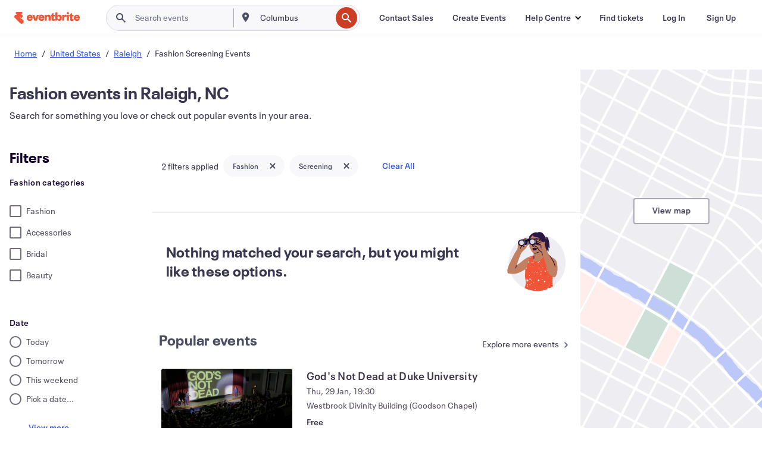

--- FILE ---
content_type: text/javascript; charset=utf-8
request_url: https://app.link/_r?sdk=web2.86.5&branch_key=key_live_epYrpbv3NngOvWj47OM81jmgCFkeYUlx&callback=branch_callback__0
body_size: 71
content:
/**/ typeof branch_callback__0 === 'function' && branch_callback__0("1541228514111738899");

--- FILE ---
content_type: application/javascript
request_url: https://cdn.evbstatic.com/s3-build/fe/build/5309.61051365ed7efa9b1bf7.async.web.js
body_size: 4147
content:
(self.__LOADABLE_LOADED_CHUNKS__=self.__LOADABLE_LOADED_CHUNKS__||[]).push([[5309],{95018:(e,t,n)=>{"use strict";n.d(t,{NW:()=>p,ZV:()=>v});var r,o=n(27360),i=n.n(o),a=(n(42348),n(35161),n(93220),n(6477),n(62600));function ownKeys(e,t){var n=Object.keys(e);if(Object.getOwnPropertySymbols){var r=Object.getOwnPropertySymbols(e);t&&(r=r.filter((function(t){return Object.getOwnPropertyDescriptor(e,t).enumerable}))),n.push.apply(n,r)}return n}function _objectSpread(e){for(var t=1;t<arguments.length;t++){var n=null!=arguments[t]?arguments[t]:{};t%2?ownKeys(Object(n),!0).forEach((function(t){_defineProperty(e,t,n[t])})):Object.getOwnPropertyDescriptors?Object.defineProperties(e,Object.getOwnPropertyDescriptors(n)):ownKeys(Object(n)).forEach((function(t){Object.defineProperty(e,t,Object.getOwnPropertyDescriptor(n,t))}))}return e}function _defineProperty(e,t,n){return t in e?Object.defineProperty(e,t,{value:n,enumerable:!0,configurable:!0,writable:!0}):e[t]=n,e}function _objectWithoutProperties(e,t){if(null==e)return{};var n,r,o=function _objectWithoutPropertiesLoose(e,t){if(null==e)return{};var n,r,o={},i=Object.keys(e);for(r=0;r<i.length;r++)n=i[r],t.indexOf(n)>=0||(o[n]=e[n]);return o}(e,t);if(Object.getOwnPropertySymbols){var i=Object.getOwnPropertySymbols(e);for(r=0;r<i.length;r++)n=i[r],t.indexOf(n)>=0||Object.prototype.propertyIsEnumerable.call(e,n)&&(o[n]=e[n])}return o}var s=n.n(a)()({baseUrl:"/api/v3"}),c=function getCSRFToken(){return i().get("csrftoken")},d=function getEBFetchOptions(e){var t=e.headers,n=e.method,r=_objectWithoutProperties(e,["headers","method"]),o={};return n&&"GET"!==n&&(o={"Content-Type":"application/json"}),_objectSpread({method:n||"GET",credentials:"same-origin",headers:_objectSpread(_objectSpread({"X-Requested-With":"XMLHttpRequest","X-CSRFToken":c()},o),t)},r)},u=/^\/api\/v3/,p=function sdkRequest(e){var t=arguments.length>1&&void 0!==arguments[1]?arguments[1]:{},n=e.replace(u,"");return s.request(n,d(t))},l=function checkStatus(e){return e.status>=300?Promise.reject(e):Promise.resolve(e)},m=function fetchEB(e){var t=arguments.length>1&&void 0!==arguments[1]?arguments[1]:{},n=t.useCORS,r=void 0!==n&&n,o=_objectWithoutProperties(t,["useCORS"]),i=d(o);return r&&(i=_objectSpread({mode:"cors",credentials:"include"},o)),fetch(e,i).then(l)},v=function fetchJSON(e){var t=arguments.length>1&&void 0!==arguments[1]?arguments[1]:{},n=t.headers,r=t.method,o=t.useCORS,i=void 0!==o&&o,a=_objectWithoutProperties(t,["headers","method","useCORS"]),s=n;r&&"GET"!==r&&(s=_objectSpread({"Content-Type":"application/json"},n));var c=_objectSpread({useCORS:i,headers:s,method:r||"GET"},a);return m(e,c).then((function(e){var t={};return"json"in e&&(t=e.json()),t}))};_defineProperty(r={},a.PAGE_KEY,{donePredicate:function donePredicate(e){return e.page_number>=e.page_count},initialPageId:1}),_defineProperty(r,a.CONTINUATION_KEY,{donePredicate:function donePredicate(e){return!e.has_more_items},initialPageId:null})},89913:(e,t,n)=>{"use strict";n.d(t,{nk:()=>s,Ah:()=>c,vP:()=>d,mZ:()=>u,j8:()=>p,m$:()=>l});var r=n(68718),o=n.n(r),i=n(67369),a=n.n(i),s={"/access-levels/":"AccessLevels","/apps/bandsintown":"BandsintownPromoter","/apps/conference-badges":"CustomBadges","/apps/eventkingdom":"DesignerInvitations","/apps/fanzone":"SharedTransportation","/apps/goldstar":"Goldstar","/apps/mailchimp":"MailChimpSync","/apps/membership":"MembershipManagement","/apps/presdo-match":"CustomMobileApp","/apps/surveymonkey":"SurveyMonkey","/apps/toneden":"FacebookAndInstagramAds",createinvite:"EmailInvitations","/e/":"listing",directory:"discovery","/facebook-publish?eid=":"AddToFacebook",home:"home","/language?eid=":"EventTypeAndLanguage","/links?eid=":"TrackingLinks",multi_event_discounts:"DiscountAndAccessCodes",myevents:"myevents","/myevent?eid=":"EventDashboard","/myevents/apps/":"BrowseExtensions",mytickets:"mytickets","/orderconfirmation/":"orderconfirmation","order-confirmation":"OrderConfirmation","/reports?eid=":"Orders","/tracking/":"TrackingPixels","/questions?eid=":"OrderForm","/waitlist-settings?eid=":"Waitlist","web-integration":"Widgets","/zone-management/":"Zones"},c=["category","action"],d=["page","referrer","useBeacon","location","hostname","title"],u=a().shape({isActive:a().bool,userPartnerId:a().string,guestPartnerId:a().string,correlationId:a().string,activeScopeUserId:a().string});function _invertMapping(e,t){return o()(e,(function(e,n,r){e[n]="".concat(t).concat(r)}))}var p=_invertMapping({1:"timeSpentOnPage",2:"idlePeriodId",3:"timeSpentThisActive",4:"timeSpentThisIdle",5:"totalTimeSpentActive",6:"totalTimeSpentIdle",7:"totalTimeRemaining",8:"ticketQuantity",9:"searchRank",12:"searchResultCount",13:"searchPagination",14:"searchQueryResponseTime",15:"searchResultCountUnattendable",16:"organizerFollowerCount"},"metric"),l=_invertMapping({1:"pageScrollPosition",2:"inFocusField",3:"nameOfButton",4:"locationOnPage",5:"isOnDesignTab",6:"howEntered",7:"fieldChanged",8:"isRepeating",9:"ticketType",10:"visibility",11:"errorCode",12:"eventId",13:"temporaryObjectId",14:"userId",15:"managePage",16:"isFirstCreateView",17:"isFirstCreateSave",18:"isFirstPublish",19:"isFirstOrder",20:"sessionId",21:"experimentId",23:"urlParams",24:"guestId",25:"eventStatus",28:"eventOwnerUserId",38:"experimentId3",50:"correlationId",51:"activeScopeUserId",52:"searchId",54:"eventSource",55:"checkoutStep",56:"organizationVertical",58:"apiKeyId",60:"scheduleId",61:"searchLocation",62:"searchEventIds1",63:"searchEventIds2",64:"searchQuery",65:"searchDates",66:"searchPrice",67:"searchCategory",68:"searchFormat",69:"searchSort",70:"appName",71:"appVersion",72:"hasPromoCodes",73:"eventType",74:"userType",75:"codeType"},"dimension")},85730:(e,t,n)=>{"use strict";n.d(t,{HG:()=>k,Ym:()=>q,kW:()=>E,ec:()=>R,ld:()=>U,P5:()=>G,qw:()=>B});var r=n(22205),o=n.n(r),i=n(13311),a=n.n(i),s=n(78718),c=n.n(s),d=n(18721),u=n.n(d),p=n(41609),l=n.n(p),m=n(23560),v=n.n(m),f=n(59704),g=n.n(f),b=n(54061),h=n.n(b),y=n(27360),_=n.n(y),P=n(43969),O=n(61098),j=n(89913);function setInternalUseGACookie(){var e,t=(0,O._)("ga");t&&((e=new Date).setFullYear(e.getFullYear()+1),t((function(t){var n=t.get("clientId"),r={expires:e,path:"/"};_().set("ebGAClientId",n,r)})))}function _objectWithoutProperties(e,t){if(null==e)return{};var n,r,o=function _objectWithoutPropertiesLoose(e,t){if(null==e)return{};var n,r,o={},i=Object.keys(e);for(r=0;r<i.length;r++)n=i[r],t.indexOf(n)>=0||(o[n]=e[n]);return o}(e,t);if(Object.getOwnPropertySymbols){var i=Object.getOwnPropertySymbols(e);for(r=0;r<i.length;r++)n=i[r],t.indexOf(n)>=0||Object.prototype.propertyIsEnumerable.call(e,n)&&(o[n]=e[n])}return o}function ownKeys(e,t){var n=Object.keys(e);if(Object.getOwnPropertySymbols){var r=Object.getOwnPropertySymbols(e);t&&(r=r.filter((function(t){return Object.getOwnPropertyDescriptor(e,t).enumerable}))),n.push.apply(n,r)}return n}function _objectSpread(e){for(var t=1;t<arguments.length;t++){var n=null!=arguments[t]?arguments[t]:{};t%2?ownKeys(Object(n),!0).forEach((function(t){_defineProperty(e,t,n[t])})):Object.getOwnPropertyDescriptors?Object.defineProperties(e,Object.getOwnPropertyDescriptors(n)):ownKeys(Object(n)).forEach((function(t){Object.defineProperty(e,t,Object.getOwnPropertyDescriptor(n,t))}))}return e}function _defineProperty(e,t,n){return t in e?Object.defineProperty(e,t,{value:n,enumerable:!0,configurable:!0,writable:!0}):e[t]=n,e}var S="ebEventToTrack",I=function _getDimensionsFromState(){var e=arguments.length>0&&void 0!==arguments[0]?arguments[0]:{},t=e.request,n=e.eventId,r=e.eid,o=e.gaSettings,i=void 0===o?{}:o;return{eventId:n||r,userId:i.userPartnerId,guestId:i.guestPartnerId,correlationId:i.correlationId,activeScopeUserId:i.activeScopeUserId,appName:i.appName,appVersion:i.appVersion,sessionId:t&&t.session_id}},w={},k=function addDimensions(e){return o()(w,e)},E=function initDimensionsFromState(){var e=arguments.length>0&&void 0!==arguments[0]?arguments[0]:{};return k(I(e))},A=function _getLabelFromRequest(e){var t="",n=e||function _getPathFromWindow(){return P.v?window.location.pathname:""}();return n&&((t=a()(j.nk,(function(e,t){return n.indexOf(t)>-1})))||"/"!==n||(t="home")),t},C=function _sendGoogleAnalyticsAction(e,t){var n,r=(0,O._)("ga");r&&(n=function _gaPrefixFromTrackerName(e){return l()(e)?"":"".concat(e,".")}(t),r("".concat(n,"send"),e))},T=function _getGaDimensions(e){return h()(e,(function(e,t,n){return j.m$[n]&&void 0!==t?_objectSpread(_defineProperty({},j.m$[n],t),e):e}),{})},D=function _getGaMetrics(e){return h()(e,(function(e,t,n){return j.j8[n]&&void 0!==t?_objectSpread(_defineProperty({},j.j8[n],t),e):e}),{})},F=function isEventAllowed(e){var t=e.category,n=e.action,r=function getAllowedEventList(e){return(((0,O._)("__EB_GA_ALLOWED_EVENTS")||{})[e]||[]).filter((function(e){return function hasValidActionShape(e){return"string"==typeof e.value||"string"==typeof e.prefix}(e)}))}(t);return r.some((function(e){var t=e.prefix,r=e.value,o=r&&r==n,i=t&&n.startsWith(t);return o||i}))},W=function _trackEvent(e,t){if(F(e)){var n=function _gaPropertiesFromEBProperties(e){var t=c()(e,j.vP);return(u()(e,"fromCookie")||u()(e,"nonInteraction"))&&(t=o()({},t,{nonInteraction:!0})),t}(e),r=g()(j.Ah,(function(t){return!u()(e,t)})),i=e.dimensions||{},a=e.metrics||{};if(!r){var s=e.label?e.label.toString():null;n=o()({},n,i,a,{hitType:"event",eventCategory:e.category,eventAction:e.action,eventLabel:s,eventValue:e.value}),C(n,t)}}},L=function _trackPendingInternalLink(){var e=_().get(S);if(e)try{_().expire(S);var t=o()({},JSON.parse(e),{fromCookie:!0});W(t)}catch(e){}},x=function _trackEventFromLink(e){if(navigator&&v()((0,O._)("navigator").sendBeacon))W(o()({},e,{useBeacon:!0}));else if((0,O._)("document")){var t;t=o()({},e,{page:document.location.pathname,referrer:document.referrer,location:document.location.href,hostname:document.location.hostname,title:document.title});var n=new Date;n.setMinutes(n.getMinutes()+5);var r={expires:n,path:"/"};_().set(S,JSON.stringify(t),r)}},R=function trackAnalyticsEvent(e){var t=e.action,n=e.category,r=e.label,o=void 0===r?null:r,i=e.dimensions,a=void 0===i?{}:i,s=e.metrics,c=void 0===s?{}:s,d=e.requestPath,u=void 0===d?null:d,p=e.onWindowUnload,l=void 0!==p&&p,m=_objectWithoutProperties(e,["action","category","label","dimensions","metrics","requestPath","onWindowUnload"]);return(l?x:W)(_objectSpread({action:t,category:n,label:o||A(u),dimensions:T(_objectSpread(_objectSpread({},w),a)),metrics:D(c)},m))},U=function trackEventFromState(e){var t=arguments.length>1&&void 0!==arguments[1]?arguments[1]:{},n=t.dimensions,r=void 0===n?{}:n,o=t.metrics,i=void 0===o?{}:o,a=_objectWithoutProperties(t,["dimensions","metrics"]);return R(_objectSpread({dimensions:_objectSpread(_objectSpread({},I(e)),r),metrics:i},a))},G=function trackEventFromStateOnPageUnload(e,t){return U(e,_objectSpread(_objectSpread({},t),{},{onWindowUnload:!0}))},N=function _trackPageView(e,t){C(o()({},e,{hitType:"pageview"}),t)},B=function trackInitialPageView(e){var t,n=arguments.length>1&&void 0!==arguments[1]?arguments[1]:{},r=n.dimensions,o=void 0===r?{}:r,i=n.metrics,a=void 0===i?{}:i,s=_objectWithoutProperties(n,["dimensions","metrics"]);e&&e.isActive&&(setInternalUseGACookie(),L(),N(_objectSpread(_objectSpread(_objectSpread({},T(_objectSpread(_objectSpread(_objectSpread({urlParams:null===(t=(0,O._)("location"))||void 0===t?void 0:t.search},w),I({gaSettings:e})),o))),D(a)),s)))},q=function getAnalyticsClickHandler(e){var t=e.action,n=e.category,r=e.requestPath,o=e.label,i=e.dimensions;return function(){R({action:t,category:n,requestPath:r,label:o,dimensions:i,onWindowUnload:!0})}}},67369:(e,t,n)=>{e.exports=n(6370)("./node_modules/prop-types/index.js")}}]);
//# sourceMappingURL=5309.61051365ed7efa9b1bf7.async.web.js.map